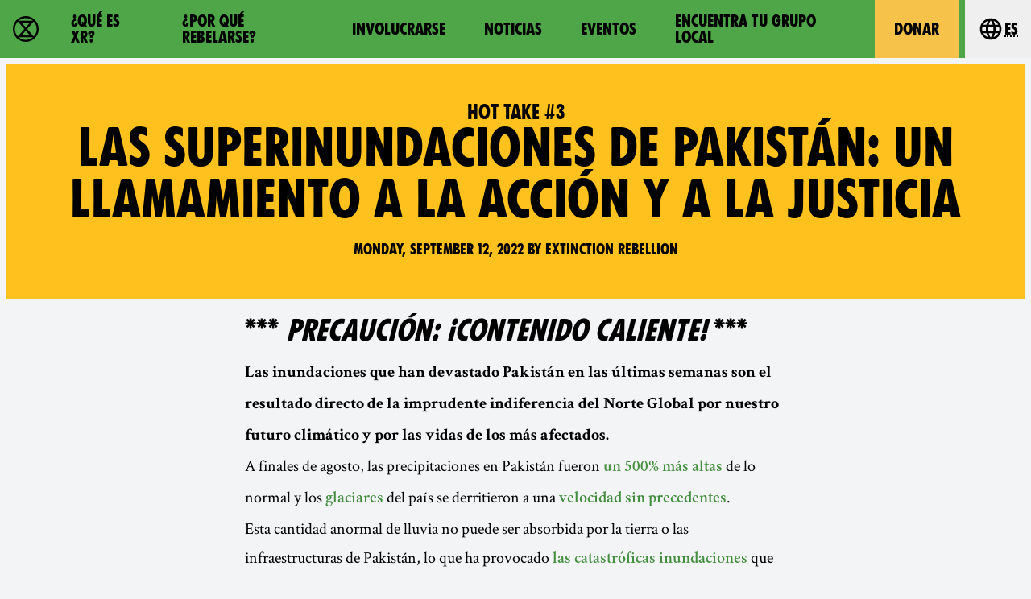

--- FILE ---
content_type: application/javascript
request_url: https://rebellion.global/js-modern/chunks/reading-progress.js?v=1bedad04
body_size: 320
content:
(window.webpackJsonp=window.webpackJsonp||[]).push([[39],{311:function(e,n){var o=document.querySelector(".article-content"),i=document.querySelector(".reading-progress"),w=0,t=0,d=0,r=0;o instanceof HTMLElement&&i instanceof HTMLElement&&(window.addEventListener("load",()=>{w=o.offsetTop,t=o.offsetHeight}),window.addEventListener("scroll",()=>{window.scrollY<w+t-window.innerHeight?(window.scrollY<=w&&(r=0),d=window.scrollY-w,r=d/(t-window.innerHeight)):window.scrollY>=w+t-window.innerHeight&&(r=1),i.style.width=100*r+"%"}))}},[[311,50]]]);

--- FILE ---
content_type: application/javascript
request_url: https://rebellion.global/js-modern/chunks/share-on-instagram.js?v=d4b9d5f8
body_size: 66
content:
(window.webpackJsonp=window.webpackJsonp||[]).push([[56],{312:function(a,e){var t;(t=document.querySelector("[data-share]"))&&t.addEventListener("click",a=>{var e=a.target.dataset.text;navigator.canShare&&navigator.canShare(e)&&(a.preventDefault(),navigator.share({text:e}))})}},[[312,51]]]);